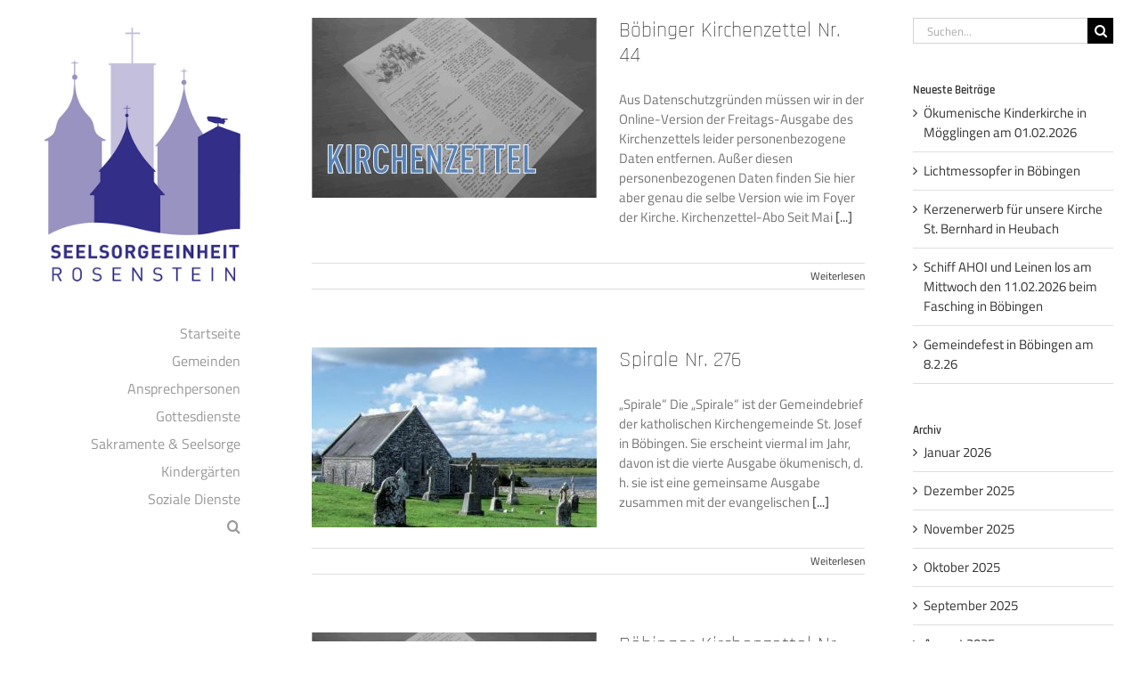

--- FILE ---
content_type: text/html; charset=UTF-8
request_url: https://www.se-rosenstein.de/2021/10
body_size: 17296
content:
<!DOCTYPE html>
<html class="avada-html-layout-boxed avada-html-header-position-left avada-html-is-archive" lang="de" prefix="og: http://ogp.me/ns# fb: http://ogp.me/ns/fb#">
<head>
	<meta http-equiv="X-UA-Compatible" content="IE=edge" />
	<meta http-equiv="Content-Type" content="text/html; charset=utf-8"/>
	<meta name="viewport" content="width=device-width, initial-scale=1" />
	<title>Oktober 2021 &#8211; Seelsorgeeinheit Rosenstein</title>
<meta name='robots' content='max-image-preview:large' />
	<style>img:is([sizes="auto" i], [sizes^="auto," i]) { contain-intrinsic-size: 3000px 1500px }</style>
	<link rel='dns-prefetch' href='//www.se-rosenstein.de' />
<link rel="alternate" type="application/rss+xml" title="Seelsorgeeinheit Rosenstein &raquo; Feed" href="https://www.se-rosenstein.de/feed" />
<link rel="alternate" type="application/rss+xml" title="Seelsorgeeinheit Rosenstein &raquo; Kommentar-Feed" href="https://www.se-rosenstein.de/comments/feed" />
<link rel="alternate" type="text/calendar" title="Seelsorgeeinheit Rosenstein &raquo; iCal Feed" href="https://www.se-rosenstein.de/events/?ical=1" />
					<link rel="shortcut icon" href="https://www.se-rosenstein.de/wp-content/uploads/2019/12/SE-Favicon.jpg" type="image/x-icon" />
		
		
		
								
		<meta property="og:locale" content="de_DE"/>
		<meta property="og:type" content="article"/>
		<meta property="og:site_name" content="Seelsorgeeinheit Rosenstein"/>
		<meta property="og:title" content="  2021  Oktober"/>
				<meta property="og:url" content="https://www.se-rosenstein.de/boebinger-kirchenzettel-nr-44"/>
																				<meta property="og:image" content="https://www.se-rosenstein.de/wp-content/uploads/2020/08/boebingen_kirchenzettel_thumpnail-1.jpg"/>
		<meta property="og:image:width" content="1002"/>
		<meta property="og:image:height" content="669"/>
		<meta property="og:image:type" content="image/jpeg"/>
				<script type="text/javascript">
/* <![CDATA[ */
window._wpemojiSettings = {"baseUrl":"https:\/\/s.w.org\/images\/core\/emoji\/15.0.3\/72x72\/","ext":".png","svgUrl":"https:\/\/s.w.org\/images\/core\/emoji\/15.0.3\/svg\/","svgExt":".svg","source":{"concatemoji":"https:\/\/www.se-rosenstein.de\/wp-includes\/js\/wp-emoji-release.min.js?ver=6.7.4"}};
/*! This file is auto-generated */
!function(i,n){var o,s,e;function c(e){try{var t={supportTests:e,timestamp:(new Date).valueOf()};sessionStorage.setItem(o,JSON.stringify(t))}catch(e){}}function p(e,t,n){e.clearRect(0,0,e.canvas.width,e.canvas.height),e.fillText(t,0,0);var t=new Uint32Array(e.getImageData(0,0,e.canvas.width,e.canvas.height).data),r=(e.clearRect(0,0,e.canvas.width,e.canvas.height),e.fillText(n,0,0),new Uint32Array(e.getImageData(0,0,e.canvas.width,e.canvas.height).data));return t.every(function(e,t){return e===r[t]})}function u(e,t,n){switch(t){case"flag":return n(e,"\ud83c\udff3\ufe0f\u200d\u26a7\ufe0f","\ud83c\udff3\ufe0f\u200b\u26a7\ufe0f")?!1:!n(e,"\ud83c\uddfa\ud83c\uddf3","\ud83c\uddfa\u200b\ud83c\uddf3")&&!n(e,"\ud83c\udff4\udb40\udc67\udb40\udc62\udb40\udc65\udb40\udc6e\udb40\udc67\udb40\udc7f","\ud83c\udff4\u200b\udb40\udc67\u200b\udb40\udc62\u200b\udb40\udc65\u200b\udb40\udc6e\u200b\udb40\udc67\u200b\udb40\udc7f");case"emoji":return!n(e,"\ud83d\udc26\u200d\u2b1b","\ud83d\udc26\u200b\u2b1b")}return!1}function f(e,t,n){var r="undefined"!=typeof WorkerGlobalScope&&self instanceof WorkerGlobalScope?new OffscreenCanvas(300,150):i.createElement("canvas"),a=r.getContext("2d",{willReadFrequently:!0}),o=(a.textBaseline="top",a.font="600 32px Arial",{});return e.forEach(function(e){o[e]=t(a,e,n)}),o}function t(e){var t=i.createElement("script");t.src=e,t.defer=!0,i.head.appendChild(t)}"undefined"!=typeof Promise&&(o="wpEmojiSettingsSupports",s=["flag","emoji"],n.supports={everything:!0,everythingExceptFlag:!0},e=new Promise(function(e){i.addEventListener("DOMContentLoaded",e,{once:!0})}),new Promise(function(t){var n=function(){try{var e=JSON.parse(sessionStorage.getItem(o));if("object"==typeof e&&"number"==typeof e.timestamp&&(new Date).valueOf()<e.timestamp+604800&&"object"==typeof e.supportTests)return e.supportTests}catch(e){}return null}();if(!n){if("undefined"!=typeof Worker&&"undefined"!=typeof OffscreenCanvas&&"undefined"!=typeof URL&&URL.createObjectURL&&"undefined"!=typeof Blob)try{var e="postMessage("+f.toString()+"("+[JSON.stringify(s),u.toString(),p.toString()].join(",")+"));",r=new Blob([e],{type:"text/javascript"}),a=new Worker(URL.createObjectURL(r),{name:"wpTestEmojiSupports"});return void(a.onmessage=function(e){c(n=e.data),a.terminate(),t(n)})}catch(e){}c(n=f(s,u,p))}t(n)}).then(function(e){for(var t in e)n.supports[t]=e[t],n.supports.everything=n.supports.everything&&n.supports[t],"flag"!==t&&(n.supports.everythingExceptFlag=n.supports.everythingExceptFlag&&n.supports[t]);n.supports.everythingExceptFlag=n.supports.everythingExceptFlag&&!n.supports.flag,n.DOMReady=!1,n.readyCallback=function(){n.DOMReady=!0}}).then(function(){return e}).then(function(){var e;n.supports.everything||(n.readyCallback(),(e=n.source||{}).concatemoji?t(e.concatemoji):e.wpemoji&&e.twemoji&&(t(e.twemoji),t(e.wpemoji)))}))}((window,document),window._wpemojiSettings);
/* ]]> */
</script>
<link rel='stylesheet' id='cf7ic_style-css' href='https://www.se-rosenstein.de/wp-content/plugins/contact-form-7-image-captcha/css/cf7ic-style.css?ver=3.3.7' type='text/css' media='all' />
<link rel='stylesheet' id='layerslider-css' href='https://www.se-rosenstein.de/wp-content/plugins/LayerSlider/assets/static/layerslider/css/layerslider.css?ver=7.14.0' type='text/css' media='all' />
<style id='wp-emoji-styles-inline-css' type='text/css'>

	img.wp-smiley, img.emoji {
		display: inline !important;
		border: none !important;
		box-shadow: none !important;
		height: 1em !important;
		width: 1em !important;
		margin: 0 0.07em !important;
		vertical-align: -0.1em !important;
		background: none !important;
		padding: 0 !important;
	}
</style>
<link rel='stylesheet' id='wcs-timetable-css' href='https://www.se-rosenstein.de/wp-content/plugins/weekly-class/assets/front/css/timetable.css?ver=2.6.0' type='text/css' media='all' />
<style id='wcs-timetable-inline-css' type='text/css'>
.wcs-single__action .wcs-btn--action{color:rgba( 255,255,255,1);background-color:#BD322C}
</style>
<link rel='stylesheet' id='fusion-dynamic-css-css' href='https://www.se-rosenstein.de/wp-content/uploads/fusion-styles/919fb8ee6b0b7c921abae081602214ab.min.css?ver=3.11.13' type='text/css' media='all' />
<script type="text/javascript" src="https://www.se-rosenstein.de/wp-includes/js/jquery/jquery.min.js?ver=3.7.1" id="jquery-core-js"></script>
<script type="text/javascript" src="https://www.se-rosenstein.de/wp-includes/js/jquery/jquery-migrate.min.js?ver=3.4.1" id="jquery-migrate-js"></script>
<script type="text/javascript" id="layerslider-utils-js-extra">
/* <![CDATA[ */
var LS_Meta = {"v":"7.14.0","fixGSAP":"1"};
/* ]]> */
</script>
<script type="text/javascript" src="https://www.se-rosenstein.de/wp-content/plugins/LayerSlider/assets/static/layerslider/js/layerslider.utils.js?ver=7.14.0" id="layerslider-utils-js"></script>
<script type="text/javascript" src="https://www.se-rosenstein.de/wp-content/plugins/LayerSlider/assets/static/layerslider/js/layerslider.kreaturamedia.jquery.js?ver=7.14.0" id="layerslider-js"></script>
<script type="text/javascript" src="https://www.se-rosenstein.de/wp-content/plugins/LayerSlider/assets/static/layerslider/js/layerslider.transitions.js?ver=7.14.0" id="layerslider-transitions-js"></script>
<script type="text/javascript" src="//www.se-rosenstein.de/wp-content/plugins/revslider/sr6/assets/js/rbtools.min.js?ver=6.7.23" async id="tp-tools-js"></script>
<script type="text/javascript" src="//www.se-rosenstein.de/wp-content/plugins/revslider/sr6/assets/js/rs6.min.js?ver=6.7.23" async id="revmin-js"></script>
<meta name="generator" content="Powered by LayerSlider 7.14.0 - Build Heros, Sliders, and Popups. Create Animations and Beautiful, Rich Web Content as Easy as Never Before on WordPress." />
<!-- LayerSlider updates and docs at: https://layerslider.com -->
<link rel="https://api.w.org/" href="https://www.se-rosenstein.de/wp-json/" /><link rel="EditURI" type="application/rsd+xml" title="RSD" href="https://www.se-rosenstein.de/xmlrpc.php?rsd" />
<meta name="generator" content="WordPress 6.7.4" />
<style type="text/css" media="all" id="wcs_styles"></style><meta name="tec-api-version" content="v1"><meta name="tec-api-origin" content="https://www.se-rosenstein.de"><link rel="alternate" href="https://www.se-rosenstein.de/wp-json/tribe/events/v1/" /><style type="text/css" id="css-fb-visibility">@media screen and (max-width: 640px){.fusion-no-small-visibility{display:none !important;}body .sm-text-align-center{text-align:center !important;}body .sm-text-align-left{text-align:left !important;}body .sm-text-align-right{text-align:right !important;}body .sm-flex-align-center{justify-content:center !important;}body .sm-flex-align-flex-start{justify-content:flex-start !important;}body .sm-flex-align-flex-end{justify-content:flex-end !important;}body .sm-mx-auto{margin-left:auto !important;margin-right:auto !important;}body .sm-ml-auto{margin-left:auto !important;}body .sm-mr-auto{margin-right:auto !important;}body .fusion-absolute-position-small{position:absolute;top:auto;width:100%;}.awb-sticky.awb-sticky-small{ position: sticky; top: var(--awb-sticky-offset,0); }}@media screen and (min-width: 641px) and (max-width: 1024px){.fusion-no-medium-visibility{display:none !important;}body .md-text-align-center{text-align:center !important;}body .md-text-align-left{text-align:left !important;}body .md-text-align-right{text-align:right !important;}body .md-flex-align-center{justify-content:center !important;}body .md-flex-align-flex-start{justify-content:flex-start !important;}body .md-flex-align-flex-end{justify-content:flex-end !important;}body .md-mx-auto{margin-left:auto !important;margin-right:auto !important;}body .md-ml-auto{margin-left:auto !important;}body .md-mr-auto{margin-right:auto !important;}body .fusion-absolute-position-medium{position:absolute;top:auto;width:100%;}.awb-sticky.awb-sticky-medium{ position: sticky; top: var(--awb-sticky-offset,0); }}@media screen and (min-width: 1025px){.fusion-no-large-visibility{display:none !important;}body .lg-text-align-center{text-align:center !important;}body .lg-text-align-left{text-align:left !important;}body .lg-text-align-right{text-align:right !important;}body .lg-flex-align-center{justify-content:center !important;}body .lg-flex-align-flex-start{justify-content:flex-start !important;}body .lg-flex-align-flex-end{justify-content:flex-end !important;}body .lg-mx-auto{margin-left:auto !important;margin-right:auto !important;}body .lg-ml-auto{margin-left:auto !important;}body .lg-mr-auto{margin-right:auto !important;}body .fusion-absolute-position-large{position:absolute;top:auto;width:100%;}.awb-sticky.awb-sticky-large{ position: sticky; top: var(--awb-sticky-offset,0); }}</style><meta name="generator" content="Powered by Slider Revolution 6.7.23 - responsive, Mobile-Friendly Slider Plugin for WordPress with comfortable drag and drop interface." />
<script>function setREVStartSize(e){
			//window.requestAnimationFrame(function() {
				window.RSIW = window.RSIW===undefined ? window.innerWidth : window.RSIW;
				window.RSIH = window.RSIH===undefined ? window.innerHeight : window.RSIH;
				try {
					var pw = document.getElementById(e.c).parentNode.offsetWidth,
						newh;
					pw = pw===0 || isNaN(pw) || (e.l=="fullwidth" || e.layout=="fullwidth") ? window.RSIW : pw;
					e.tabw = e.tabw===undefined ? 0 : parseInt(e.tabw);
					e.thumbw = e.thumbw===undefined ? 0 : parseInt(e.thumbw);
					e.tabh = e.tabh===undefined ? 0 : parseInt(e.tabh);
					e.thumbh = e.thumbh===undefined ? 0 : parseInt(e.thumbh);
					e.tabhide = e.tabhide===undefined ? 0 : parseInt(e.tabhide);
					e.thumbhide = e.thumbhide===undefined ? 0 : parseInt(e.thumbhide);
					e.mh = e.mh===undefined || e.mh=="" || e.mh==="auto" ? 0 : parseInt(e.mh,0);
					if(e.layout==="fullscreen" || e.l==="fullscreen")
						newh = Math.max(e.mh,window.RSIH);
					else{
						e.gw = Array.isArray(e.gw) ? e.gw : [e.gw];
						for (var i in e.rl) if (e.gw[i]===undefined || e.gw[i]===0) e.gw[i] = e.gw[i-1];
						e.gh = e.el===undefined || e.el==="" || (Array.isArray(e.el) && e.el.length==0)? e.gh : e.el;
						e.gh = Array.isArray(e.gh) ? e.gh : [e.gh];
						for (var i in e.rl) if (e.gh[i]===undefined || e.gh[i]===0) e.gh[i] = e.gh[i-1];
											
						var nl = new Array(e.rl.length),
							ix = 0,
							sl;
						e.tabw = e.tabhide>=pw ? 0 : e.tabw;
						e.thumbw = e.thumbhide>=pw ? 0 : e.thumbw;
						e.tabh = e.tabhide>=pw ? 0 : e.tabh;
						e.thumbh = e.thumbhide>=pw ? 0 : e.thumbh;
						for (var i in e.rl) nl[i] = e.rl[i]<window.RSIW ? 0 : e.rl[i];
						sl = nl[0];
						for (var i in nl) if (sl>nl[i] && nl[i]>0) { sl = nl[i]; ix=i;}
						var m = pw>(e.gw[ix]+e.tabw+e.thumbw) ? 1 : (pw-(e.tabw+e.thumbw)) / (e.gw[ix]);
						newh =  (e.gh[ix] * m) + (e.tabh + e.thumbh);
					}
					var el = document.getElementById(e.c);
					if (el!==null && el) el.style.height = newh+"px";
					el = document.getElementById(e.c+"_wrapper");
					if (el!==null && el) {
						el.style.height = newh+"px";
						el.style.display = "block";
					}
				} catch(e){
					console.log("Failure at Presize of Slider:" + e)
				}
			//});
		  };</script>
		<style type="text/css" id="wp-custom-css">
			.wcs-timetable--compact .wcs-class__time{ flex-basis:100px }		</style>
				<script type="text/javascript">
			var doc = document.documentElement;
			doc.setAttribute( 'data-useragent', navigator.userAgent );
		</script>
		
	</head>

<body class="date tribe-no-js page-template-avada has-sidebar fusion-image-hovers fusion-pagination-sizing fusion-button_type-flat fusion-button_span-no fusion-button_gradient-linear avada-image-rollover-circle-yes avada-image-rollover-yes avada-image-rollover-direction-left fusion-has-button-gradient fusion-body ltr fusion-sticky-header no-tablet-sticky-header no-mobile-sticky-header no-mobile-slidingbar no-mobile-totop fusion-disable-outline fusion-sub-menu-fade mobile-logo-pos-left layout-boxed-mode avada-has-boxed-modal-shadow- layout-scroll-offset-full avada-has-zero-margin-offset-top side-header side-header-left menu-text-align-right mobile-menu-design-modern fusion-show-pagination-text fusion-header-layout-v1 avada-responsive avada-footer-fx-none avada-menu-highlight-style-bar fusion-search-form-classic fusion-main-menu-search-dropdown fusion-avatar-square avada-dropdown-styles avada-blog-layout-large avada-blog-archive-layout-medium avada-ec-not-100-width avada-ec-meta-layout-sidebar avada-header-shadow-no avada-has-logo-background avada-menu-icon-position-left avada-has-megamenu-shadow avada-has-mainmenu-dropdown-divider avada-has-mobile-menu-search avada-has-main-nav-search-icon avada-has-breadcrumb-mobile-hidden avada-has-titlebar-bar_and_content avada-has-pagination-width_height avada-flyout-menu-direction-fade avada-ec-views-v2" data-awb-post-id="6322">
		<a class="skip-link screen-reader-text" href="#content">Zum Inhalt springen</a>

	<div id="boxed-wrapper">
							
		<div id="wrapper" class="fusion-wrapper">
			<div id="home" style="position:relative;top:-1px;"></div>
							
																
<div id="side-header-sticky"></div>
<div id="side-header" class="clearfix fusion-mobile-menu-design-modern fusion-sticky-logo-1 fusion-mobile-logo-1 fusion-sticky-menu-">
	<div class="side-header-wrapper">
								<div class="side-header-content fusion-logo-left fusion-mobile-logo-1">
				<div class="fusion-logo" data-margin-top="31px" data-margin-bottom="31px" data-margin-left="0px" data-margin-right="0px">
			<a class="fusion-logo-link"  href="https://www.se-rosenstein.de/" >

						<!-- standard logo -->
			<img src="https://www.se-rosenstein.de/wp-content/uploads/2019/12/SE-Logo-514.jpg" srcset="https://www.se-rosenstein.de/wp-content/uploads/2019/12/SE-Logo-514.jpg 1x, https://www.se-rosenstein.de/wp-content/uploads/2019/12/SE-Logo-1028.jpg 2x" width="514" height="692" style="max-height:692px;height:auto;" alt="Seelsorgeeinheit Rosenstein Logo" data-retina_logo_url="https://www.se-rosenstein.de/wp-content/uploads/2019/12/SE-Logo-1028.jpg" class="fusion-standard-logo" />

			
					</a>
		</div>		</div>
		<div class="fusion-main-menu-container fusion-logo-menu-left">
			<nav class="fusion-main-menu" aria-label="Hauptmenü"><ul id="menu-hauptmenue" class="fusion-menu"><li  id="menu-item-15"  class="menu-item menu-item-type-post_type menu-item-object-page menu-item-home menu-item-has-children menu-item-15 fusion-dropdown-menu"  data-item-id="15"><a  href="https://www.se-rosenstein.de/" class="fusion-bar-highlight"><span class="menu-text">Startseite</span></a><ul class="sub-menu"><li  id="menu-item-193"  class="menu-item menu-item-type-custom menu-item-object-custom menu-item-193 fusion-dropdown-submenu" ><a  href="https://www.se-rosenstein.de/events" class="fusion-bar-highlight"><span>Veranstaltungen</span></a></li><li  id="menu-item-192"  class="menu-item menu-item-type-post_type menu-item-object-page menu-item-192 fusion-dropdown-submenu" ><a  href="https://www.se-rosenstein.de/kontakt" class="fusion-bar-highlight"><span>Kontakt</span></a></li><li  id="menu-item-191"  class="menu-item menu-item-type-post_type menu-item-object-page menu-item-191 fusion-dropdown-submenu" ><a  href="https://www.se-rosenstein.de/impressum" class="fusion-bar-highlight"><span>Impressum</span></a></li><li  id="menu-item-190"  class="menu-item menu-item-type-post_type menu-item-object-page menu-item-privacy-policy menu-item-190 fusion-dropdown-submenu" ><a  href="https://www.se-rosenstein.de/datenschutz" class="fusion-bar-highlight"><span>Datenschutz</span></a></li></ul></li><li  id="menu-item-159"  class="menu-item menu-item-type-post_type menu-item-object-page menu-item-has-children menu-item-159 fusion-dropdown-menu"  data-item-id="159"><a  href="https://www.se-rosenstein.de/gemeinden" class="fusion-bar-highlight"><span class="menu-text">Gemeinden</span></a><ul class="sub-menu"><li  id="menu-item-153"  class="menu-item menu-item-type-post_type menu-item-object-page menu-item-has-children menu-item-153 fusion-dropdown-submenu" ><a  href="https://www.se-rosenstein.de/bartholomae" class="fusion-bar-highlight"><span>Bartholomä</span></a><ul class="sub-menu"><li  id="menu-item-786"  class="menu-item menu-item-type-post_type menu-item-object-page menu-item-786" ><a  href="https://www.se-rosenstein.de/bartholomae-gruppen" class="fusion-bar-highlight"><span>Pfarreileben &#038; Gruppen</span></a></li><li  id="menu-item-310"  class="menu-item menu-item-type-post_type menu-item-object-page menu-item-310" ><a  href="https://www.se-rosenstein.de/bartholomae-stbartholomaeus" class="fusion-bar-highlight"><span>Kirche St. Bartholomäus</span></a></li><li  id="menu-item-791"  class="menu-item menu-item-type-post_type menu-item-object-page menu-item-791" ><a  href="https://www.se-rosenstein.de/kiga-arche-noah" class="fusion-bar-highlight"><span>Kindergarten Arche Noah</span></a></li></ul></li><li  id="menu-item-156"  class="menu-item menu-item-type-post_type menu-item-object-page menu-item-has-children menu-item-156 fusion-dropdown-submenu" ><a  href="https://www.se-rosenstein.de/boebingen" class="fusion-bar-highlight"><span>Böbingen</span></a><ul class="sub-menu"><li  id="menu-item-2022"  class="menu-item menu-item-type-post_type menu-item-object-page menu-item-2022" ><a  href="https://www.se-rosenstein.de/mitteilungen" class="fusion-bar-highlight"><span>Mitteilungen</span></a></li><li  id="menu-item-788"  class="menu-item menu-item-type-post_type menu-item-object-page menu-item-788" ><a  href="https://www.se-rosenstein.de/boebingen-gruppen" class="fusion-bar-highlight"><span>Pfarreileben &#038; Gruppen</span></a></li><li  id="menu-item-309"  class="menu-item menu-item-type-post_type menu-item-object-page menu-item-309" ><a  href="https://www.se-rosenstein.de/boebingen-stjosef" class="fusion-bar-highlight"><span>Kirche St. Josef</span></a></li><li  id="menu-item-305"  class="menu-item menu-item-type-post_type menu-item-object-page menu-item-305" ><a  href="https://www.se-rosenstein.de/boebingen-colomansaal" class="fusion-bar-highlight"><span>Coloman-Saal</span></a></li><li  id="menu-item-308"  class="menu-item menu-item-type-post_type menu-item-object-page menu-item-308" ><a  href="https://www.se-rosenstein.de/boebingen-schlosskapelle" class="fusion-bar-highlight"><span>Schlosskapelle</span></a></li><li  id="menu-item-306"  class="menu-item menu-item-type-post_type menu-item-object-page menu-item-306" ><a  href="https://www.se-rosenstein.de/boebingen-hausnazareth" class="fusion-bar-highlight"><span>Haus Nazareth / Jahreskrippe</span></a></li><li  id="menu-item-307"  class="menu-item menu-item-type-post_type menu-item-object-page menu-item-307" ><a  href="https://www.se-rosenstein.de/boebingen-beiswangerkapelle" class="fusion-bar-highlight"><span>Beiswanger Kapelle</span></a></li><li  id="menu-item-795"  class="menu-item menu-item-type-post_type menu-item-object-page menu-item-795" ><a  href="https://www.se-rosenstein.de/kiga-st-maria-b" class="fusion-bar-highlight"><span>Kindergarten St. Maria</span></a></li><li  id="menu-item-1509"  class="menu-item menu-item-type-post_type menu-item-object-page menu-item-1509" ><a  href="https://www.se-rosenstein.de/boebingen-eine-welt-laden" class="fusion-bar-highlight"><span>Eine-Welt-Laden</span></a></li></ul></li><li  id="menu-item-162"  class="menu-item menu-item-type-post_type menu-item-object-page menu-item-has-children menu-item-162 fusion-dropdown-submenu" ><a  href="https://www.se-rosenstein.de/heubach" class="fusion-bar-highlight"><span>Heubach</span></a><ul class="sub-menu"><li  id="menu-item-789"  class="menu-item menu-item-type-post_type menu-item-object-page menu-item-789" ><a  href="https://www.se-rosenstein.de/heubach-gruppen" class="fusion-bar-highlight"><span>Pfarreileben &#038; Gruppen</span></a></li><li  id="menu-item-317"  class="menu-item menu-item-type-post_type menu-item-object-page menu-item-317" ><a  href="https://www.se-rosenstein.de/heubach-stbernhard" class="fusion-bar-highlight"><span>Kirche St. Bernhard</span></a></li><li  id="menu-item-302"  class="menu-item menu-item-type-post_type menu-item-object-page menu-item-302" ><a  href="https://www.se-rosenstein.de/heubach-jub" class="fusion-bar-highlight"><span>Jugend- und Begegnungshaus</span></a></li><li  id="menu-item-303"  class="menu-item menu-item-type-post_type menu-item-object-page menu-item-303" ><a  href="https://www.se-rosenstein.de/heubach-standreas-kapelle" class="fusion-bar-highlight"><span>Kapelle St. Andreas</span></a></li><li  id="menu-item-304"  class="menu-item menu-item-type-post_type menu-item-object-page menu-item-304" ><a  href="https://www.se-rosenstein.de/heubach-stwendelinus-kapelle" class="fusion-bar-highlight"><span>Kapelle St. Wendelinus</span></a></li><li  id="menu-item-796"  class="menu-item menu-item-type-post_type menu-item-object-page menu-item-796" ><a  href="https://www.se-rosenstein.de/kiga-st-maria-h" class="fusion-bar-highlight"><span>Kindergarten St. Maria</span></a></li><li  id="menu-item-793"  class="menu-item menu-item-type-post_type menu-item-object-page menu-item-793" ><a  href="https://www.se-rosenstein.de/kiga-st-georg" class="fusion-bar-highlight"><span>Kindergarten St. Georg</span></a></li></ul></li><li  id="menu-item-79"  class="menu-item menu-item-type-post_type menu-item-object-page menu-item-has-children menu-item-79 fusion-dropdown-submenu" ><a  href="https://www.se-rosenstein.de/lautern" class="fusion-bar-highlight"><span>Lautern</span></a><ul class="sub-menu"><li  id="menu-item-790"  class="menu-item menu-item-type-post_type menu-item-object-page menu-item-790" ><a  href="https://www.se-rosenstein.de/lautern-gruppen" class="fusion-bar-highlight"><span>Pfarreileben &#038; Gruppen</span></a></li><li  id="menu-item-311"  class="menu-item menu-item-type-post_type menu-item-object-page menu-item-311" ><a  href="https://www.se-rosenstein.de/lautern-mariaehimmelfahrt" class="fusion-bar-highlight"><span>Kirche Mariä Himmelfahrt</span></a></li><li  id="menu-item-792"  class="menu-item menu-item-type-post_type menu-item-object-page menu-item-792" ><a  href="https://www.se-rosenstein.de/kiga-st-barbara" class="fusion-bar-highlight"><span>Kindergarten St. Barbara</span></a></li><li  id="menu-item-1580"  class="menu-item menu-item-type-post_type menu-item-object-page menu-item-1580" ><a  href="https://www.se-rosenstein.de/missionsprojekt" class="fusion-bar-highlight"><span>Missionsprojekt</span></a></li></ul></li><li  id="menu-item-174"  class="menu-item menu-item-type-post_type menu-item-object-page menu-item-has-children menu-item-174 fusion-dropdown-submenu" ><a  href="https://www.se-rosenstein.de/moegglingen" class="fusion-bar-highlight"><span>Mögglingen</span></a><ul class="sub-menu"><li  id="menu-item-787"  class="menu-item menu-item-type-post_type menu-item-object-page menu-item-787" ><a  href="https://www.se-rosenstein.de/moegglingen-gruppen" class="fusion-bar-highlight"><span>Pfarreileben &#038; Gruppen</span></a></li><li  id="menu-item-301"  class="menu-item menu-item-type-post_type menu-item-object-page menu-item-301" ><a  href="https://www.se-rosenstein.de/moegglingen-stpetrusundpaulus" class="fusion-bar-highlight"><span>Kirche St. Petrus &#038; Paulus</span></a></li><li  id="menu-item-720"  class="menu-item menu-item-type-post_type menu-item-object-page menu-item-720" ><a  href="https://www.se-rosenstein.de/moegglingen-paulussaal" class="fusion-bar-highlight"><span>Paulussaal</span></a></li><li  id="menu-item-794"  class="menu-item menu-item-type-post_type menu-item-object-page menu-item-794" ><a  href="https://www.se-rosenstein.de/kiga-st-josef" class="fusion-bar-highlight"><span>Kindergarten St. Josef</span></a></li><li  id="menu-item-797"  class="menu-item menu-item-type-post_type menu-item-object-page menu-item-797" ><a  href="https://www.se-rosenstein.de/kiga-st-maria-m" class="fusion-bar-highlight"><span>Kindergarten St. Maria</span></a></li></ul></li></ul></li><li  id="menu-item-152"  class="menu-item menu-item-type-post_type menu-item-object-page menu-item-has-children menu-item-152 fusion-dropdown-menu"  data-item-id="152"><a  href="https://www.se-rosenstein.de/ansprechpartner" class="fusion-bar-highlight"><span class="menu-text">Ansprechpersonen</span></a><ul class="sub-menu"><li  id="menu-item-175"  class="menu-item menu-item-type-post_type menu-item-object-page menu-item-175 fusion-dropdown-submenu" ><a  href="https://www.se-rosenstein.de/pastoralteam" class="fusion-bar-highlight"><span>Pastoralteam</span></a></li><li  id="menu-item-182"  class="menu-item menu-item-type-post_type menu-item-object-page menu-item-182 fusion-dropdown-submenu" ><a  href="https://www.se-rosenstein.de/verwaltung-mesner" class="fusion-bar-highlight"><span>Verwaltung &#038; Mesner</span></a></li><li  id="menu-item-172"  class="menu-item menu-item-type-post_type menu-item-object-page menu-item-172 fusion-dropdown-submenu" ><a  href="https://www.se-rosenstein.de/kirchengemeinderaete" class="fusion-bar-highlight"><span>Kirchengemeinderäte</span></a></li></ul></li><li  id="menu-item-160"  class="menu-item menu-item-type-post_type menu-item-object-page menu-item-160"  data-item-id="160"><a  href="https://www.se-rosenstein.de/gottesdienste" class="fusion-bar-highlight"><span class="menu-text">Gottesdienste</span></a></li><li  id="menu-item-176"  class="menu-item menu-item-type-post_type menu-item-object-page menu-item-has-children menu-item-176 fusion-dropdown-menu"  data-item-id="176"><a  href="https://www.se-rosenstein.de/sakramente-seelsorge" class="fusion-bar-highlight"><span class="menu-text">Sakramente &#038; Seelsorge</span></a><ul class="sub-menu"><li  id="menu-item-180"  class="menu-item menu-item-type-post_type menu-item-object-page menu-item-180 fusion-dropdown-submenu" ><a  href="https://www.se-rosenstein.de/taufe" class="fusion-bar-highlight"><span>Taufe</span></a></li><li  id="menu-item-155"  class="menu-item menu-item-type-post_type menu-item-object-page menu-item-155 fusion-dropdown-submenu" ><a  href="https://www.se-rosenstein.de/beichte" class="fusion-bar-highlight"><span>Seelsorge &#038; Beichte</span></a></li><li  id="menu-item-157"  class="menu-item menu-item-type-post_type menu-item-object-page menu-item-157 fusion-dropdown-submenu" ><a  href="https://www.se-rosenstein.de/erstkommunion" class="fusion-bar-highlight"><span>Erstkommunion</span></a></li><li  id="menu-item-158"  class="menu-item menu-item-type-post_type menu-item-object-page menu-item-158 fusion-dropdown-submenu" ><a  href="https://www.se-rosenstein.de/firmung" class="fusion-bar-highlight"><span>Firmung</span></a></li><li  id="menu-item-181"  class="menu-item menu-item-type-post_type menu-item-object-page menu-item-181 fusion-dropdown-submenu" ><a  href="https://www.se-rosenstein.de/trauung" class="fusion-bar-highlight"><span>Trauung</span></a></li><li  id="menu-item-173"  class="menu-item menu-item-type-post_type menu-item-object-page menu-item-173 fusion-dropdown-submenu" ><a  href="https://www.se-rosenstein.de/krankensalbung" class="fusion-bar-highlight"><span>Krankensalbung</span></a></li><li  id="menu-item-154"  class="menu-item menu-item-type-post_type menu-item-object-page menu-item-154 fusion-dropdown-submenu" ><a  href="https://www.se-rosenstein.de/beerdigung" class="fusion-bar-highlight"><span>Beerdigung</span></a></li><li  id="menu-item-183"  class="menu-item menu-item-type-post_type menu-item-object-page menu-item-183 fusion-dropdown-submenu" ><a  href="https://www.se-rosenstein.de/weihen" class="fusion-bar-highlight"><span>Weihen</span></a></li><li  id="menu-item-163"  class="menu-item menu-item-type-post_type menu-item-object-page menu-item-163 fusion-dropdown-submenu" ><a  href="https://www.se-rosenstein.de/katholisch-werden" class="fusion-bar-highlight"><span>Katholisch werden</span></a></li><li  id="menu-item-177"  class="menu-item menu-item-type-post_type menu-item-object-page menu-item-177 fusion-dropdown-submenu" ><a  href="https://www.se-rosenstein.de/schutzkonzept" class="fusion-bar-highlight"><span>Schutzkonzept</span></a></li></ul></li><li  id="menu-item-171"  class="menu-item menu-item-type-post_type menu-item-object-page menu-item-has-children menu-item-171 fusion-dropdown-menu"  data-item-id="171"><a  href="https://www.se-rosenstein.de/kindergaerten" class="fusion-bar-highlight"><span class="menu-text">Kindergärten</span></a><ul class="sub-menu"><li  id="menu-item-164"  class="menu-item menu-item-type-post_type menu-item-object-page menu-item-164 fusion-dropdown-submenu" ><a  href="https://www.se-rosenstein.de/kiga-arche-noah" class="fusion-bar-highlight"><span>Arche Noah Bartholomä</span></a></li><li  id="menu-item-168"  class="menu-item menu-item-type-post_type menu-item-object-page menu-item-168 fusion-dropdown-submenu" ><a  href="https://www.se-rosenstein.de/kiga-st-maria-b" class="fusion-bar-highlight"><span>St. Maria Böbingen</span></a></li><li  id="menu-item-169"  class="menu-item menu-item-type-post_type menu-item-object-page menu-item-169 fusion-dropdown-submenu" ><a  href="https://www.se-rosenstein.de/kiga-st-maria-h" class="fusion-bar-highlight"><span>St. Maria Heubach</span></a></li><li  id="menu-item-166"  class="menu-item menu-item-type-post_type menu-item-object-page menu-item-166 fusion-dropdown-submenu" ><a  href="https://www.se-rosenstein.de/kiga-st-georg" class="fusion-bar-highlight"><span>St. Georg Heubach</span></a></li><li  id="menu-item-165"  class="menu-item menu-item-type-post_type menu-item-object-page menu-item-165 fusion-dropdown-submenu" ><a  href="https://www.se-rosenstein.de/kiga-st-barbara" class="fusion-bar-highlight"><span>St. Barbara Lautern</span></a></li><li  id="menu-item-167"  class="menu-item menu-item-type-post_type menu-item-object-page menu-item-167 fusion-dropdown-submenu" ><a  href="https://www.se-rosenstein.de/kiga-st-josef" class="fusion-bar-highlight"><span>St. Josef Mögglingen</span></a></li><li  id="menu-item-170"  class="menu-item menu-item-type-post_type menu-item-object-page menu-item-170 fusion-dropdown-submenu" ><a  href="https://www.se-rosenstein.de/kiga-st-maria-m" class="fusion-bar-highlight"><span>St. Maria Mögglingen</span></a></li></ul></li><li  id="menu-item-178"  class="menu-item menu-item-type-post_type menu-item-object-page menu-item-178"  data-item-id="178"><a  href="https://www.se-rosenstein.de/soziale-dienste" class="fusion-bar-highlight"><span class="menu-text">Soziale Dienste</span></a></li><li class="fusion-custom-menu-item fusion-main-menu-search"><a class="fusion-main-menu-icon fusion-bar-highlight" href="#" aria-label="Suche" data-title="Suche" title="Suche" role="button" aria-expanded="false"></a><div class="fusion-custom-menu-item-contents">		<form role="search" class="searchform fusion-search-form  fusion-search-form-classic" method="get" action="https://www.se-rosenstein.de/">
			<div class="fusion-search-form-content">

				
				<div class="fusion-search-field search-field">
					<label><span class="screen-reader-text">Suche nach:</span>
													<input type="search" value="" name="s" class="s" placeholder="Suchen..." required aria-required="true" aria-label="Suchen..."/>
											</label>
				</div>
				<div class="fusion-search-button search-button">
					<input type="submit" class="fusion-search-submit searchsubmit" aria-label="Suche" value="&#xf002;" />
									</div>

				
			</div>


			
		</form>
		</div></li></ul></nav>	<div class="fusion-mobile-menu-icons">
							<a href="#" class="fusion-icon awb-icon-bars" aria-label="Toggle mobile menu" aria-expanded="false"></a>
		
					<a href="#" class="fusion-icon awb-icon-search" aria-label="Toggle mobile search"></a>
		
		
			</div>

<nav class="fusion-mobile-nav-holder fusion-mobile-menu-text-align-left" aria-label="Main Menu Mobile"></nav>

		</div>

		
<div class="fusion-clearfix"></div>
<div class="fusion-mobile-menu-search">
			<form role="search" class="searchform fusion-search-form  fusion-search-form-classic" method="get" action="https://www.se-rosenstein.de/">
			<div class="fusion-search-form-content">

				
				<div class="fusion-search-field search-field">
					<label><span class="screen-reader-text">Suche nach:</span>
													<input type="search" value="" name="s" class="s" placeholder="Suchen..." required aria-required="true" aria-label="Suchen..."/>
											</label>
				</div>
				<div class="fusion-search-button search-button">
					<input type="submit" class="fusion-search-submit searchsubmit" aria-label="Suche" value="&#xf002;" />
									</div>

				
			</div>


			
		</form>
		</div>

								
			<div class="side-header-content side-header-content-1-2">
									<div class="side-header-content-1 fusion-clearfix">
					<nav class="fusion-secondary-menu" role="navigation" aria-label="Sekundäres Menü"></nav>					</div>
											</div>
		
		
					</div>
	<style>
	.side-header-styling-wrapper > div {
		display: none !important;
	}

	.side-header-styling-wrapper .side-header-background-image,
	.side-header-styling-wrapper .side-header-background-color,
	.side-header-styling-wrapper .side-header-border {
		display: block !important;
	}
	</style>
	<div class="side-header-styling-wrapper" style="overflow:hidden;">
		<div class="side-header-background-image"></div>
		<div class="side-header-background-color"></div>
		<div class="side-header-border"></div>
	</div>
</div>

					
							<div id="sliders-container" class="fusion-slider-visibility">
					</div>
				
					
							
			<section class="avada-page-titlebar-wrapper" aria-label="Kopfzeilen-Container">
	<div class="fusion-page-title-bar fusion-page-title-bar-breadcrumbs fusion-page-title-bar-left">
		<div class="fusion-page-title-row">
			<div class="fusion-page-title-wrapper">
				<div class="fusion-page-title-captions">

					
					
				</div>

													
			</div>
		</div>
	</div>
</section>

						<main id="main" class="clearfix ">
				<div class="fusion-row" style="">
<section id="content" class="" style="float: left;">
	
	<div id="posts-container" class="fusion-blog-archive fusion-blog-layout-medium-wrapper fusion-clearfix">
	<div class="fusion-posts-container fusion-blog-layout-medium fusion-blog-pagination fusion-blog-rollover " data-pages="1">
		
		
													<article id="post-6322" class="fusion-post-medium  post fusion-clearfix post-6322 type-post status-publish format-standard has-post-thumbnail hentry category-boebingen-mitteilungen category-uncategorized">
				
				
				
									
		<div class="fusion-flexslider flexslider fusion-flexslider-loading fusion-post-slideshow">
		<ul class="slides">
																		<li><div  class="fusion-image-wrapper fusion-image-size-fixed" aria-haspopup="true">
				<img width="320" height="202" src="https://www.se-rosenstein.de/wp-content/uploads/2020/08/boebingen_kirchenzettel_thumpnail-1-320x202.jpg" class="attachment-blog-medium size-blog-medium wp-post-image" alt="" decoding="async" fetchpriority="high" srcset="https://www.se-rosenstein.de/wp-content/uploads/2020/08/boebingen_kirchenzettel_thumpnail-1-320x202.jpg 320w, https://www.se-rosenstein.de/wp-content/uploads/2020/08/boebingen_kirchenzettel_thumpnail-1-700x441.jpg 700w" sizes="(max-width: 320px) 100vw, 320px" /><div class="fusion-rollover">
	<div class="fusion-rollover-content">

														<a class="fusion-rollover-link" href="https://www.se-rosenstein.de/boebinger-kirchenzettel-nr-44">Böbinger Kirchenzettel Nr. 44</a>
			
														
								
													<div class="fusion-rollover-sep"></div>
				
																		<a class="fusion-rollover-gallery" href="https://www.se-rosenstein.de/wp-content/uploads/2020/08/boebingen_kirchenzettel_thumpnail-1.jpg" data-id="6322" data-rel="iLightbox[gallery]" data-title="boebingen_kirchenzettel_thumpnail" data-caption="">
						Gallerie					</a>
														
		
												<h4 class="fusion-rollover-title">
					<a class="fusion-rollover-title-link" href="https://www.se-rosenstein.de/boebinger-kirchenzettel-nr-44">
						Böbinger Kirchenzettel Nr. 44					</a>
				</h4>
			
										<div class="fusion-rollover-categories"><a href="https://www.se-rosenstein.de/category/boebingen-mitteilungen" rel="tag">Böbingen-Mitteilungen</a>, <a href="https://www.se-rosenstein.de/category/uncategorized" rel="tag">Uncategorized</a></div>					
		
						<a class="fusion-link-wrapper" href="https://www.se-rosenstein.de/boebinger-kirchenzettel-nr-44" aria-label="Böbinger Kirchenzettel Nr. 44"></a>
	</div>
</div>
</div>
</li>
																																																																														</ul>
	</div>
				
				
				
				<div class="fusion-post-content post-content">
					<h2 class="entry-title fusion-post-title"><a href="https://www.se-rosenstein.de/boebinger-kirchenzettel-nr-44">Böbinger Kirchenzettel Nr. 44</a></h2>
										
					<div class="fusion-post-content-container">
						<p>Aus Datenschutzgründen müssen wir in der Online-Version der Freitags-Ausgabe des Kirchenzettels leider personenbezogene Daten entfernen. Außer diesen personenbezogenen Daten finden Sie hier aber genau die selbe Version wie im Foyer der Kirche. Kirchenzettel-Abo Seit Mai <a href="https://www.se-rosenstein.de/boebinger-kirchenzettel-nr-44"> [...]</a></p>					</div>
				</div>

									<div class="fusion-clearfix"></div>
				
																			<div class="fusion-meta-info">
																						<span class="vcard rich-snippet-hidden"><span class="fn"><a href="https://www.se-rosenstein.de/author/ursula-kiessling" title="Beiträge von Ursula Kießling" rel="author">Ursula Kießling</a></span></span><span class="updated rich-snippet-hidden">2021-10-29T19:09:21+02:00</span>							
																														<div class="fusion-alignright">
									<a href="https://www.se-rosenstein.de/boebinger-kirchenzettel-nr-44" class="fusion-read-more" aria-label="More on Böbinger Kirchenzettel Nr. 44">
										Weiterlesen									</a>
								</div>
													</div>
									
				
							</article>

			
											<article id="post-6301" class="fusion-post-medium  post fusion-clearfix post-6301 type-post status-publish format-standard has-post-thumbnail hentry category-boebingen-mitteilungen category-uncategorized">
				
				
				
									
		<div class="fusion-flexslider flexslider fusion-flexslider-loading fusion-post-slideshow">
		<ul class="slides">
																		<li><div  class="fusion-image-wrapper fusion-image-size-fixed" aria-haspopup="true">
				<img width="320" height="202" src="https://www.se-rosenstein.de/wp-content/uploads/2021/10/spirale_nr_276-320x202.jpg" class="attachment-blog-medium size-blog-medium wp-post-image" alt="" decoding="async" srcset="https://www.se-rosenstein.de/wp-content/uploads/2021/10/spirale_nr_276-320x202.jpg 320w, https://www.se-rosenstein.de/wp-content/uploads/2021/10/spirale_nr_276-700x441.jpg 700w" sizes="(max-width: 320px) 100vw, 320px" /><div class="fusion-rollover">
	<div class="fusion-rollover-content">

														<a class="fusion-rollover-link" href="https://www.se-rosenstein.de/spirale-nr-276">Spirale Nr. 276</a>
			
														
								
													<div class="fusion-rollover-sep"></div>
				
																		<a class="fusion-rollover-gallery" href="https://www.se-rosenstein.de/wp-content/uploads/2021/10/spirale_nr_276.jpg" data-id="6301" data-rel="iLightbox[gallery]" data-title="spirale_nr_276" data-caption="">
						Gallerie					</a>
														
		
												<h4 class="fusion-rollover-title">
					<a class="fusion-rollover-title-link" href="https://www.se-rosenstein.de/spirale-nr-276">
						Spirale Nr. 276					</a>
				</h4>
			
										<div class="fusion-rollover-categories"><a href="https://www.se-rosenstein.de/category/boebingen-mitteilungen" rel="tag">Böbingen-Mitteilungen</a>, <a href="https://www.se-rosenstein.de/category/uncategorized" rel="tag">Uncategorized</a></div>					
		
						<a class="fusion-link-wrapper" href="https://www.se-rosenstein.de/spirale-nr-276" aria-label="Spirale Nr. 276"></a>
	</div>
</div>
</div>
</li>
																																																																														</ul>
	</div>
				
				
				
				<div class="fusion-post-content post-content">
					<h2 class="entry-title fusion-post-title"><a href="https://www.se-rosenstein.de/spirale-nr-276">Spirale Nr. 276</a></h2>
										
					<div class="fusion-post-content-container">
						<p>„Spirale“ Die „Spirale“ ist der Gemeindebrief der katholischen Kirchengemeinde St. Josef in Böbingen. Sie erscheint viermal im Jahr, davon ist die vierte Ausgabe ökumenisch, d. h. sie ist eine gemeinsame Ausgabe zusammen mit der evangelischen <a href="https://www.se-rosenstein.de/spirale-nr-276"> [...]</a></p>					</div>
				</div>

									<div class="fusion-clearfix"></div>
				
																			<div class="fusion-meta-info">
																						<span class="vcard rich-snippet-hidden"><span class="fn"><a href="https://www.se-rosenstein.de/author/ursula-kiessling" title="Beiträge von Ursula Kießling" rel="author">Ursula Kießling</a></span></span><span class="updated rich-snippet-hidden">2021-10-22T18:58:46+02:00</span>							
																														<div class="fusion-alignright">
									<a href="https://www.se-rosenstein.de/spirale-nr-276" class="fusion-read-more" aria-label="More on Spirale Nr. 276">
										Weiterlesen									</a>
								</div>
													</div>
									
				
							</article>

			
											<article id="post-6299" class="fusion-post-medium  post fusion-clearfix post-6299 type-post status-publish format-standard has-post-thumbnail hentry category-boebingen-mitteilungen category-uncategorized">
				
				
				
									
		<div class="fusion-flexslider flexslider fusion-flexslider-loading fusion-post-slideshow">
		<ul class="slides">
																		<li><div  class="fusion-image-wrapper fusion-image-size-fixed" aria-haspopup="true">
				<img width="320" height="202" src="https://www.se-rosenstein.de/wp-content/uploads/2020/08/boebingen_kirchenzettel_thumpnail-1-320x202.jpg" class="attachment-blog-medium size-blog-medium wp-post-image" alt="" decoding="async" srcset="https://www.se-rosenstein.de/wp-content/uploads/2020/08/boebingen_kirchenzettel_thumpnail-1-320x202.jpg 320w, https://www.se-rosenstein.de/wp-content/uploads/2020/08/boebingen_kirchenzettel_thumpnail-1-700x441.jpg 700w" sizes="(max-width: 320px) 100vw, 320px" /><div class="fusion-rollover">
	<div class="fusion-rollover-content">

														<a class="fusion-rollover-link" href="https://www.se-rosenstein.de/boebinger-kirchenzettel-nr-43">Böbinger Kirchenzettel Nr. 43</a>
			
														
								
													<div class="fusion-rollover-sep"></div>
				
																		<a class="fusion-rollover-gallery" href="https://www.se-rosenstein.de/wp-content/uploads/2020/08/boebingen_kirchenzettel_thumpnail-1.jpg" data-id="6299" data-rel="iLightbox[gallery]" data-title="boebingen_kirchenzettel_thumpnail" data-caption="">
						Gallerie					</a>
														
		
												<h4 class="fusion-rollover-title">
					<a class="fusion-rollover-title-link" href="https://www.se-rosenstein.de/boebinger-kirchenzettel-nr-43">
						Böbinger Kirchenzettel Nr. 43					</a>
				</h4>
			
										<div class="fusion-rollover-categories"><a href="https://www.se-rosenstein.de/category/boebingen-mitteilungen" rel="tag">Böbingen-Mitteilungen</a>, <a href="https://www.se-rosenstein.de/category/uncategorized" rel="tag">Uncategorized</a></div>					
		
						<a class="fusion-link-wrapper" href="https://www.se-rosenstein.de/boebinger-kirchenzettel-nr-43" aria-label="Böbinger Kirchenzettel Nr. 43"></a>
	</div>
</div>
</div>
</li>
																																																																														</ul>
	</div>
				
				
				
				<div class="fusion-post-content post-content">
					<h2 class="entry-title fusion-post-title"><a href="https://www.se-rosenstein.de/boebinger-kirchenzettel-nr-43">Böbinger Kirchenzettel Nr. 43</a></h2>
										
					<div class="fusion-post-content-container">
						<p>Aus Datenschutzgründen müssen wir in der Online-Version der Freitags-Ausgabe des Kirchenzettels leider personenbezogene Daten entfernen. Außer diesen personenbezogenen Daten finden Sie hier aber genau die selbe Version wie im Foyer der Kirche. Kirchenzettel-Abo Seit Mai <a href="https://www.se-rosenstein.de/boebinger-kirchenzettel-nr-43"> [...]</a></p>					</div>
				</div>

									<div class="fusion-clearfix"></div>
				
																			<div class="fusion-meta-info">
																						<span class="vcard rich-snippet-hidden"><span class="fn"><a href="https://www.se-rosenstein.de/author/ursula-kiessling" title="Beiträge von Ursula Kießling" rel="author">Ursula Kießling</a></span></span><span class="updated rich-snippet-hidden">2021-10-22T16:34:39+02:00</span>							
																														<div class="fusion-alignright">
									<a href="https://www.se-rosenstein.de/boebinger-kirchenzettel-nr-43" class="fusion-read-more" aria-label="More on Böbinger Kirchenzettel Nr. 43">
										Weiterlesen									</a>
								</div>
													</div>
									
				
							</article>

			
											<article id="post-6286" class="fusion-post-medium  post fusion-clearfix post-6286 type-post status-publish format-standard has-post-thumbnail hentry category-boebingen-mitteilungen category-uncategorized">
				
				
				
									
		<div class="fusion-flexslider flexslider fusion-flexslider-loading fusion-post-slideshow">
		<ul class="slides">
																		<li><div  class="fusion-image-wrapper fusion-image-size-fixed" aria-haspopup="true">
				<img width="320" height="202" src="https://www.se-rosenstein.de/wp-content/uploads/2020/08/boebingen_kirchenzettel_thumpnail-1-320x202.jpg" class="attachment-blog-medium size-blog-medium wp-post-image" alt="" decoding="async" srcset="https://www.se-rosenstein.de/wp-content/uploads/2020/08/boebingen_kirchenzettel_thumpnail-1-320x202.jpg 320w, https://www.se-rosenstein.de/wp-content/uploads/2020/08/boebingen_kirchenzettel_thumpnail-1-700x441.jpg 700w" sizes="(max-width: 320px) 100vw, 320px" /><div class="fusion-rollover">
	<div class="fusion-rollover-content">

														<a class="fusion-rollover-link" href="https://www.se-rosenstein.de/boebinger-kirchenzettel-nr-42">Böbinger Kirchenzettel Nr. 42</a>
			
														
								
													<div class="fusion-rollover-sep"></div>
				
																		<a class="fusion-rollover-gallery" href="https://www.se-rosenstein.de/wp-content/uploads/2020/08/boebingen_kirchenzettel_thumpnail-1.jpg" data-id="6286" data-rel="iLightbox[gallery]" data-title="boebingen_kirchenzettel_thumpnail" data-caption="">
						Gallerie					</a>
														
		
												<h4 class="fusion-rollover-title">
					<a class="fusion-rollover-title-link" href="https://www.se-rosenstein.de/boebinger-kirchenzettel-nr-42">
						Böbinger Kirchenzettel Nr. 42					</a>
				</h4>
			
										<div class="fusion-rollover-categories"><a href="https://www.se-rosenstein.de/category/boebingen-mitteilungen" rel="tag">Böbingen-Mitteilungen</a>, <a href="https://www.se-rosenstein.de/category/uncategorized" rel="tag">Uncategorized</a></div>					
		
						<a class="fusion-link-wrapper" href="https://www.se-rosenstein.de/boebinger-kirchenzettel-nr-42" aria-label="Böbinger Kirchenzettel Nr. 42"></a>
	</div>
</div>
</div>
</li>
																																																																														</ul>
	</div>
				
				
				
				<div class="fusion-post-content post-content">
					<h2 class="entry-title fusion-post-title"><a href="https://www.se-rosenstein.de/boebinger-kirchenzettel-nr-42">Böbinger Kirchenzettel Nr. 42</a></h2>
										
					<div class="fusion-post-content-container">
						<p>Aus Datenschutzgründen müssen wir in der Online-Version der Freitags-Ausgabe des Kirchenzettels leider personenbezogene Daten entfernen. Außer diesen personenbezogenen Daten finden Sie hier aber genau die selbe Version wie im Foyer der Kirche. Kirchenzettel-Abo Seit Mai <a href="https://www.se-rosenstein.de/boebinger-kirchenzettel-nr-42"> [...]</a></p>					</div>
				</div>

									<div class="fusion-clearfix"></div>
				
																			<div class="fusion-meta-info">
																						<span class="vcard rich-snippet-hidden"><span class="fn"><a href="https://www.se-rosenstein.de/author/ursula-kiessling" title="Beiträge von Ursula Kießling" rel="author">Ursula Kießling</a></span></span><span class="updated rich-snippet-hidden">2021-10-15T19:32:46+02:00</span>							
																														<div class="fusion-alignright">
									<a href="https://www.se-rosenstein.de/boebinger-kirchenzettel-nr-42" class="fusion-read-more" aria-label="More on Böbinger Kirchenzettel Nr. 42">
										Weiterlesen									</a>
								</div>
													</div>
									
				
							</article>

			
											<article id="post-6233" class="fusion-post-medium  post fusion-clearfix post-6233 type-post status-publish format-standard hentry category-heubach">
				
				
				
									
				
				
				
				<div class="fusion-post-content post-content">
					<h2 class="entry-title fusion-post-title"><a href="https://www.se-rosenstein.de/herzliche-einladung-zur-rosenkranzandacht-am-24-10-2021-um-18-00-uhr-in-heubach">Herzliche Einladung zur Rosenkranzandacht in Heubach</a></h2>
										
					<div class="fusion-post-content-container">
						<p>am 17.10.2021 um 18.00 Uhr und am 24.10.2021 um 18.00 Uhr. Am 24.10.2021 mit dem Thema: "Von der Sehnsucht des Lebens" In verschiedenen Religionen gibt es sogenannte "Schnurgebete". Ihre Knoten und Perlen wollen eine Hilfe <a href="https://www.se-rosenstein.de/herzliche-einladung-zur-rosenkranzandacht-am-24-10-2021-um-18-00-uhr-in-heubach"> [...]</a></p>					</div>
				</div>

									<div class="fusion-clearfix"></div>
				
																			<div class="fusion-meta-info">
																						<span class="vcard rich-snippet-hidden"><span class="fn"><a href="https://www.se-rosenstein.de/author/carmen-schilling" title="Beiträge von Carmen Schilling" rel="author">Carmen Schilling</a></span></span><span class="updated rich-snippet-hidden">2021-10-15T09:07:37+02:00</span>							
																														<div class="fusion-alignright">
									<a href="https://www.se-rosenstein.de/herzliche-einladung-zur-rosenkranzandacht-am-24-10-2021-um-18-00-uhr-in-heubach" class="fusion-read-more" aria-label="More on Herzliche Einladung zur Rosenkranzandacht in Heubach">
										Weiterlesen									</a>
								</div>
													</div>
									
				
							</article>

			
											<article id="post-6231" class="fusion-post-medium  post fusion-clearfix post-6231 type-post status-publish format-standard has-post-thumbnail hentry category-lautern">
				
				
				
									
		<div class="fusion-flexslider flexslider fusion-flexslider-loading fusion-post-slideshow">
		<ul class="slides">
																		<li><div  class="fusion-image-wrapper fusion-image-size-fixed" aria-haspopup="true">
				<img width="320" height="202" src="https://www.se-rosenstein.de/wp-content/uploads/2021/10/Aktion-Hoffnung-2021-320x202.jpg" class="attachment-blog-medium size-blog-medium wp-post-image" alt="" decoding="async" /><div class="fusion-rollover">
	<div class="fusion-rollover-content">

														<a class="fusion-rollover-link" href="https://www.se-rosenstein.de/aktion-hoffnung-altkleidersammlung-im-dekanat-ostalb-am-samstag-16-oktober-2021">Aktion Hoffnung – Altkleidersammlung im Dekanat Ostalb am Samstag, 16. Oktober 2021</a>
			
														
								
													<div class="fusion-rollover-sep"></div>
				
																		<a class="fusion-rollover-gallery" href="https://www.se-rosenstein.de/wp-content/uploads/2021/10/Aktion-Hoffnung-2021.jpg" data-id="6231" data-rel="iLightbox[gallery]" data-title="Aktion Hoffnung 2021" data-caption="">
						Gallerie					</a>
														
		
												<h4 class="fusion-rollover-title">
					<a class="fusion-rollover-title-link" href="https://www.se-rosenstein.de/aktion-hoffnung-altkleidersammlung-im-dekanat-ostalb-am-samstag-16-oktober-2021">
						Aktion Hoffnung – Altkleidersammlung im Dekanat Ostalb am Samstag, 16. Oktober 2021					</a>
				</h4>
			
										<div class="fusion-rollover-categories"><a href="https://www.se-rosenstein.de/category/lautern" rel="tag">Lautern</a></div>					
		
						<a class="fusion-link-wrapper" href="https://www.se-rosenstein.de/aktion-hoffnung-altkleidersammlung-im-dekanat-ostalb-am-samstag-16-oktober-2021" aria-label="Aktion Hoffnung – Altkleidersammlung im Dekanat Ostalb am Samstag, 16. Oktober 2021"></a>
	</div>
</div>
</div>
</li>
																																																																														</ul>
	</div>
				
				
				
				<div class="fusion-post-content post-content">
					<h2 class="entry-title fusion-post-title"><a href="https://www.se-rosenstein.de/aktion-hoffnung-altkleidersammlung-im-dekanat-ostalb-am-samstag-16-oktober-2021">Aktion Hoffnung – Altkleidersammlung im Dekanat Ostalb am Samstag, 16. Oktober 2021</a></h2>
										
					<div class="fusion-post-content-container">
						<p>Die Kirchengemeine Mariä Himmelfahrt beteiligt sich an dieser Aktion. In Lautern wird ab 8.00 Uhr eine Straßensammlung durchgeführt. Altkleidersäcke werden verteilt. Bitte stellen Sie die Säcke gut sichtbar am Straßenrand bis 8.00 Uhr ab. Gesammelt <a href="https://www.se-rosenstein.de/aktion-hoffnung-altkleidersammlung-im-dekanat-ostalb-am-samstag-16-oktober-2021"> [...]</a></p>					</div>
				</div>

									<div class="fusion-clearfix"></div>
				
																			<div class="fusion-meta-info">
																						<span class="vcard rich-snippet-hidden"><span class="fn"><a href="https://www.se-rosenstein.de/author/carmen-schilling" title="Beiträge von Carmen Schilling" rel="author">Carmen Schilling</a></span></span><span class="updated rich-snippet-hidden">2021-10-15T09:02:18+02:00</span>							
																														<div class="fusion-alignright">
									<a href="https://www.se-rosenstein.de/aktion-hoffnung-altkleidersammlung-im-dekanat-ostalb-am-samstag-16-oktober-2021" class="fusion-read-more" aria-label="More on Aktion Hoffnung – Altkleidersammlung im Dekanat Ostalb am Samstag, 16. Oktober 2021">
										Weiterlesen									</a>
								</div>
													</div>
									
				
							</article>

			
											<article id="post-6221" class="fusion-post-medium  post fusion-clearfix post-6221 type-post status-publish format-standard has-post-thumbnail hentry category-boebingen-mitteilungen category-uncategorized">
				
				
				
									
		<div class="fusion-flexslider flexslider fusion-flexslider-loading fusion-post-slideshow">
		<ul class="slides">
																		<li><div  class="fusion-image-wrapper fusion-image-size-fixed" aria-haspopup="true">
				<img width="320" height="202" src="https://www.se-rosenstein.de/wp-content/uploads/2020/08/boebingen_kirchenzettel_thumpnail-1-320x202.jpg" class="attachment-blog-medium size-blog-medium wp-post-image" alt="" decoding="async" srcset="https://www.se-rosenstein.de/wp-content/uploads/2020/08/boebingen_kirchenzettel_thumpnail-1-320x202.jpg 320w, https://www.se-rosenstein.de/wp-content/uploads/2020/08/boebingen_kirchenzettel_thumpnail-1-700x441.jpg 700w" sizes="(max-width: 320px) 100vw, 320px" /><div class="fusion-rollover">
	<div class="fusion-rollover-content">

														<a class="fusion-rollover-link" href="https://www.se-rosenstein.de/boebinger-kirchenzettel-nr-41">Böbinger Kirchenzettel Nr. 41</a>
			
														
								
													<div class="fusion-rollover-sep"></div>
				
																		<a class="fusion-rollover-gallery" href="https://www.se-rosenstein.de/wp-content/uploads/2020/08/boebingen_kirchenzettel_thumpnail-1.jpg" data-id="6221" data-rel="iLightbox[gallery]" data-title="boebingen_kirchenzettel_thumpnail" data-caption="">
						Gallerie					</a>
														
		
												<h4 class="fusion-rollover-title">
					<a class="fusion-rollover-title-link" href="https://www.se-rosenstein.de/boebinger-kirchenzettel-nr-41">
						Böbinger Kirchenzettel Nr. 41					</a>
				</h4>
			
										<div class="fusion-rollover-categories"><a href="https://www.se-rosenstein.de/category/boebingen-mitteilungen" rel="tag">Böbingen-Mitteilungen</a>, <a href="https://www.se-rosenstein.de/category/uncategorized" rel="tag">Uncategorized</a></div>					
		
						<a class="fusion-link-wrapper" href="https://www.se-rosenstein.de/boebinger-kirchenzettel-nr-41" aria-label="Böbinger Kirchenzettel Nr. 41"></a>
	</div>
</div>
</div>
</li>
																																																																														</ul>
	</div>
				
				
				
				<div class="fusion-post-content post-content">
					<h2 class="entry-title fusion-post-title"><a href="https://www.se-rosenstein.de/boebinger-kirchenzettel-nr-41">Böbinger Kirchenzettel Nr. 41</a></h2>
										
					<div class="fusion-post-content-container">
						<p>Aus Datenschutzgründen müssen wir in der Online-Version der Freitags-Ausgabe des Kirchenzettels leider personenbezogene Daten entfernen. Außer diesen personenbezogenen Daten finden Sie hier aber genau die selbe Version wie im Foyer der Kirche. Kirchenzettel-Abo Seit Mai <a href="https://www.se-rosenstein.de/boebinger-kirchenzettel-nr-41"> [...]</a></p>					</div>
				</div>

									<div class="fusion-clearfix"></div>
				
																			<div class="fusion-meta-info">
																						<span class="vcard rich-snippet-hidden"><span class="fn"><a href="https://www.se-rosenstein.de/author/ursula-kiessling" title="Beiträge von Ursula Kießling" rel="author">Ursula Kießling</a></span></span><span class="updated rich-snippet-hidden">2021-10-08T22:32:07+02:00</span>							
																														<div class="fusion-alignright">
									<a href="https://www.se-rosenstein.de/boebinger-kirchenzettel-nr-41" class="fusion-read-more" aria-label="More on Böbinger Kirchenzettel Nr. 41">
										Weiterlesen									</a>
								</div>
													</div>
									
				
							</article>

			
											<article id="post-6209" class="fusion-post-medium  post fusion-clearfix post-6209 type-post status-publish format-standard has-post-thumbnail hentry category-heubach">
				
				
				
									
		<div class="fusion-flexslider flexslider fusion-flexslider-loading fusion-post-slideshow">
		<ul class="slides">
																		<li><div  class="fusion-image-wrapper fusion-image-size-fixed" aria-haspopup="true">
				<img width="320" height="202" src="https://www.se-rosenstein.de/wp-content/uploads/2021/10/KW-40-Erntedank-320x202.jpg" class="attachment-blog-medium size-blog-medium wp-post-image" alt="" decoding="async" srcset="https://www.se-rosenstein.de/wp-content/uploads/2021/10/KW-40-Erntedank-320x202.jpg 320w, https://www.se-rosenstein.de/wp-content/uploads/2021/10/KW-40-Erntedank-700x441.jpg 700w" sizes="(max-width: 320px) 100vw, 320px" /><div class="fusion-rollover">
	<div class="fusion-rollover-content">

														<a class="fusion-rollover-link" href="https://www.se-rosenstein.de/erntedankaltar-in-heubach">Erntedankaltar in Heubach</a>
			
														
								
													<div class="fusion-rollover-sep"></div>
				
																		<a class="fusion-rollover-gallery" href="https://www.se-rosenstein.de/wp-content/uploads/2021/10/KW-40-Erntedank-scaled.jpg" data-id="6209" data-rel="iLightbox[gallery]" data-title="KW 40 Erntedank" data-caption="">
						Gallerie					</a>
														
		
												<h4 class="fusion-rollover-title">
					<a class="fusion-rollover-title-link" href="https://www.se-rosenstein.de/erntedankaltar-in-heubach">
						Erntedankaltar in Heubach					</a>
				</h4>
			
										<div class="fusion-rollover-categories"><a href="https://www.se-rosenstein.de/category/heubach" rel="tag">Heubach</a></div>					
		
						<a class="fusion-link-wrapper" href="https://www.se-rosenstein.de/erntedankaltar-in-heubach" aria-label="Erntedankaltar in Heubach"></a>
	</div>
</div>
</div>
</li>
																																																																														</ul>
	</div>
				
				
				
				<div class="fusion-post-content post-content">
					<h2 class="entry-title fusion-post-title"><a href="https://www.se-rosenstein.de/erntedankaltar-in-heubach">Erntedankaltar in Heubach</a></h2>
										
					<div class="fusion-post-content-container">
						<p>Unser herzlicher Dank gilt allen, die zum Gelingen des diesjährigen Erntedankaltars beigetragen haben. Besonders danken wir den Spendern und Spenderinnen der reichhaltigen Erntegaben. Durch ihre Gaben konnte wieder ein ansprechender Dankaltar gestaltet werden. "Gott, wir <a href="https://www.se-rosenstein.de/erntedankaltar-in-heubach"> [...]</a></p>					</div>
				</div>

									<div class="fusion-clearfix"></div>
				
																			<div class="fusion-meta-info">
																						<span class="vcard rich-snippet-hidden"><span class="fn"><a href="https://www.se-rosenstein.de/author/carmen-schilling" title="Beiträge von Carmen Schilling" rel="author">Carmen Schilling</a></span></span><span class="updated rich-snippet-hidden">2021-10-05T14:13:46+02:00</span>							
																														<div class="fusion-alignright">
									<a href="https://www.se-rosenstein.de/erntedankaltar-in-heubach" class="fusion-read-more" aria-label="More on Erntedankaltar in Heubach">
										Weiterlesen									</a>
								</div>
													</div>
									
				
							</article>

			
											<article id="post-6172" class="fusion-post-medium  post fusion-clearfix post-6172 type-post status-publish format-standard has-post-thumbnail hentry category-heubach category-startseite">
				
				
				
									
		<div class="fusion-flexslider flexslider fusion-flexslider-loading fusion-post-slideshow">
		<ul class="slides">
																		<li><div  class="fusion-image-wrapper fusion-image-size-fixed" aria-haspopup="true">
				<img width="320" height="202" src="https://www.se-rosenstein.de/wp-content/uploads/2021/10/KW-40-Markt-der-Moeglichkeiten-320x202.jpg" class="attachment-blog-medium size-blog-medium wp-post-image" alt="" decoding="async" srcset="https://www.se-rosenstein.de/wp-content/uploads/2021/10/KW-40-Markt-der-Moeglichkeiten-320x202.jpg 320w, https://www.se-rosenstein.de/wp-content/uploads/2021/10/KW-40-Markt-der-Moeglichkeiten-700x441.jpg 700w" sizes="(max-width: 320px) 100vw, 320px" /><div class="fusion-rollover">
	<div class="fusion-rollover-content">

														<a class="fusion-rollover-link" href="https://www.se-rosenstein.de/rueckblick-markt-der-moeglichkeiten-in-heubach">Rückblick: Markt der Möglichkeiten in Heubach</a>
			
														
								
													<div class="fusion-rollover-sep"></div>
				
																		<a class="fusion-rollover-gallery" href="https://www.se-rosenstein.de/wp-content/uploads/2021/10/KW-40-Markt-der-Moeglichkeiten-scaled.jpg" data-id="6172" data-rel="iLightbox[gallery]" data-title="KW 40 Markt der Möglichkeiten" data-caption="">
						Gallerie					</a>
														
		
												<h4 class="fusion-rollover-title">
					<a class="fusion-rollover-title-link" href="https://www.se-rosenstein.de/rueckblick-markt-der-moeglichkeiten-in-heubach">
						Rückblick: Markt der Möglichkeiten in Heubach					</a>
				</h4>
			
										<div class="fusion-rollover-categories"><a href="https://www.se-rosenstein.de/category/heubach" rel="tag">Heubach</a>, <a href="https://www.se-rosenstein.de/category/startseite" rel="tag">Startseite</a></div>					
		
						<a class="fusion-link-wrapper" href="https://www.se-rosenstein.de/rueckblick-markt-der-moeglichkeiten-in-heubach" aria-label="Rückblick: Markt der Möglichkeiten in Heubach"></a>
	</div>
</div>
</div>
</li>
																																																																														</ul>
	</div>
				
				
				
				<div class="fusion-post-content post-content">
					<h2 class="entry-title fusion-post-title"><a href="https://www.se-rosenstein.de/rueckblick-markt-der-moeglichkeiten-in-heubach">Rückblick: Markt der Möglichkeiten in Heubach</a></h2>
										
					<div class="fusion-post-content-container">
						<p>Mit einem Gottesdienst, umrahmt vom Kirchenchor, und anschließendem „Markt der Möglichkeiten“ feierte die kath. Kirchengemeinde in Heubach den Neustart nach der Corona-Pause. Rund um die Kirche informierten die Gruppierungen und Einrichtungen der Kirchengemeinde über ihre <a href="https://www.se-rosenstein.de/rueckblick-markt-der-moeglichkeiten-in-heubach"> [...]</a></p>					</div>
				</div>

									<div class="fusion-clearfix"></div>
				
																			<div class="fusion-meta-info">
																						<span class="vcard rich-snippet-hidden"><span class="fn"><a href="https://www.se-rosenstein.de/author/carmen-schilling" title="Beiträge von Carmen Schilling" rel="author">Carmen Schilling</a></span></span><span class="updated rich-snippet-hidden">2021-10-05T14:12:45+02:00</span>							
																														<div class="fusion-alignright">
									<a href="https://www.se-rosenstein.de/rueckblick-markt-der-moeglichkeiten-in-heubach" class="fusion-read-more" aria-label="More on Rückblick: Markt der Möglichkeiten in Heubach">
										Weiterlesen									</a>
								</div>
													</div>
									
				
							</article>

			
											<article id="post-6113" class="fusion-post-medium  post fusion-clearfix post-6113 type-post status-publish format-standard has-post-thumbnail hentry category-boebingen-mitteilungen category-uncategorized">
				
				
				
									
		<div class="fusion-flexslider flexslider fusion-flexslider-loading fusion-post-slideshow">
		<ul class="slides">
																		<li><div  class="fusion-image-wrapper fusion-image-size-fixed" aria-haspopup="true">
				<img width="320" height="202" src="https://www.se-rosenstein.de/wp-content/uploads/2020/08/boebingen_kirchenzettel_thumpnail-1-320x202.jpg" class="attachment-blog-medium size-blog-medium wp-post-image" alt="" decoding="async" srcset="https://www.se-rosenstein.de/wp-content/uploads/2020/08/boebingen_kirchenzettel_thumpnail-1-320x202.jpg 320w, https://www.se-rosenstein.de/wp-content/uploads/2020/08/boebingen_kirchenzettel_thumpnail-1-700x441.jpg 700w" sizes="(max-width: 320px) 100vw, 320px" /><div class="fusion-rollover">
	<div class="fusion-rollover-content">

														<a class="fusion-rollover-link" href="https://www.se-rosenstein.de/boebinger-kirchenzettel-nr-40">Böbinger Kirchenzettel Nr. 40</a>
			
														
								
													<div class="fusion-rollover-sep"></div>
				
																		<a class="fusion-rollover-gallery" href="https://www.se-rosenstein.de/wp-content/uploads/2020/08/boebingen_kirchenzettel_thumpnail-1.jpg" data-id="6113" data-rel="iLightbox[gallery]" data-title="boebingen_kirchenzettel_thumpnail" data-caption="">
						Gallerie					</a>
														
		
												<h4 class="fusion-rollover-title">
					<a class="fusion-rollover-title-link" href="https://www.se-rosenstein.de/boebinger-kirchenzettel-nr-40">
						Böbinger Kirchenzettel Nr. 40					</a>
				</h4>
			
										<div class="fusion-rollover-categories"><a href="https://www.se-rosenstein.de/category/boebingen-mitteilungen" rel="tag">Böbingen-Mitteilungen</a>, <a href="https://www.se-rosenstein.de/category/uncategorized" rel="tag">Uncategorized</a></div>					
		
						<a class="fusion-link-wrapper" href="https://www.se-rosenstein.de/boebinger-kirchenzettel-nr-40" aria-label="Böbinger Kirchenzettel Nr. 40"></a>
	</div>
</div>
</div>
</li>
																																																																														</ul>
	</div>
				
				
				
				<div class="fusion-post-content post-content">
					<h2 class="entry-title fusion-post-title"><a href="https://www.se-rosenstein.de/boebinger-kirchenzettel-nr-40">Böbinger Kirchenzettel Nr. 40</a></h2>
										
					<div class="fusion-post-content-container">
						<p>Aus Datenschutzgründen müssen wir in der Online-Version der Freitags-Ausgabe des Kirchenzettels leider personenbezogene Daten entfernen. Außer diesen personenbezogenen Daten finden Sie hier aber genau die selbe Version wie im Foyer der Kirche. Kirchenzettel-Abo Seit Mai <a href="https://www.se-rosenstein.de/boebinger-kirchenzettel-nr-40"> [...]</a></p>					</div>
				</div>

									<div class="fusion-clearfix"></div>
				
																			<div class="fusion-meta-info">
																						<span class="vcard rich-snippet-hidden"><span class="fn"><a href="https://www.se-rosenstein.de/author/ursula-kiessling" title="Beiträge von Ursula Kießling" rel="author">Ursula Kießling</a></span></span><span class="updated rich-snippet-hidden">2021-10-01T16:13:52+02:00</span>							
																														<div class="fusion-alignright">
									<a href="https://www.se-rosenstein.de/boebinger-kirchenzettel-nr-40" class="fusion-read-more" aria-label="More on Böbinger Kirchenzettel Nr. 40">
										Weiterlesen									</a>
								</div>
													</div>
									
				
							</article>

			
		
		
	</div>

			</div>
</section>
<aside id="sidebar" class="sidebar fusion-widget-area fusion-content-widget-area fusion-sidebar-right fusion-blogsidebar" style="float: right;" data="">
											
					<section id="search-2" class="widget widget_search">		<form role="search" class="searchform fusion-search-form  fusion-search-form-classic" method="get" action="https://www.se-rosenstein.de/">
			<div class="fusion-search-form-content">

				
				<div class="fusion-search-field search-field">
					<label><span class="screen-reader-text">Suche nach:</span>
													<input type="search" value="" name="s" class="s" placeholder="Suchen..." required aria-required="true" aria-label="Suchen..."/>
											</label>
				</div>
				<div class="fusion-search-button search-button">
					<input type="submit" class="fusion-search-submit searchsubmit" aria-label="Suche" value="&#xf002;" />
									</div>

				
			</div>


			
		</form>
		</section>
		<section id="recent-posts-2" class="widget widget_recent_entries">
		<div class="heading"><h4 class="widget-title">Neueste Beiträge</h4></div>
		<ul>
											<li>
					<a href="https://www.se-rosenstein.de/oekumenische-kinderkirche-in-moegglingen-am-01-02-2026">Ökumenische Kinderkirche in Mögglingen am 01.02.2026</a>
									</li>
											<li>
					<a href="https://www.se-rosenstein.de/lichtmessopfer-in-boebingen">Lichtmessopfer in Böbingen</a>
									</li>
											<li>
					<a href="https://www.se-rosenstein.de/kerzenerwerb-fuer-unsere-kirche-st-bernhard-in-heubach">Kerzenerwerb für unsere Kirche St. Bernhard in Heubach</a>
									</li>
											<li>
					<a href="https://www.se-rosenstein.de/schiff-ahoi-und-leinen-los-am-mittwoch-den-11-02-2026-beim-fasching-in-boebingen">Schiff AHOI und Leinen los am Mittwoch den 11.02.2026 beim Fasching in Böbingen</a>
									</li>
											<li>
					<a href="https://www.se-rosenstein.de/gemeindefest-in-boebingen-am-8-2-26">Gemeindefest in Böbingen am 8.2.26</a>
									</li>
					</ul>

		</section><section id="archives-2" class="widget widget_archive"><div class="heading"><h4 class="widget-title">Archiv</h4></div>
			<ul>
					<li><a href='https://www.se-rosenstein.de/2026/01'>Januar 2026</a></li>
	<li><a href='https://www.se-rosenstein.de/2025/12'>Dezember 2025</a></li>
	<li><a href='https://www.se-rosenstein.de/2025/11'>November 2025</a></li>
	<li><a href='https://www.se-rosenstein.de/2025/10'>Oktober 2025</a></li>
	<li><a href='https://www.se-rosenstein.de/2025/09'>September 2025</a></li>
	<li><a href='https://www.se-rosenstein.de/2025/08'>August 2025</a></li>
	<li><a href='https://www.se-rosenstein.de/2025/07'>Juli 2025</a></li>
	<li><a href='https://www.se-rosenstein.de/2025/05'>Mai 2025</a></li>
	<li><a href='https://www.se-rosenstein.de/2025/04'>April 2025</a></li>
	<li><a href='https://www.se-rosenstein.de/2025/03'>März 2025</a></li>
	<li><a href='https://www.se-rosenstein.de/2025/02'>Februar 2025</a></li>
	<li><a href='https://www.se-rosenstein.de/2025/01'>Januar 2025</a></li>
	<li><a href='https://www.se-rosenstein.de/2024/12'>Dezember 2024</a></li>
	<li><a href='https://www.se-rosenstein.de/2024/11'>November 2024</a></li>
	<li><a href='https://www.se-rosenstein.de/2024/10'>Oktober 2024</a></li>
	<li><a href='https://www.se-rosenstein.de/2024/09'>September 2024</a></li>
	<li><a href='https://www.se-rosenstein.de/2024/08'>August 2024</a></li>
	<li><a href='https://www.se-rosenstein.de/2024/07'>Juli 2024</a></li>
	<li><a href='https://www.se-rosenstein.de/2024/06'>Juni 2024</a></li>
	<li><a href='https://www.se-rosenstein.de/2024/05'>Mai 2024</a></li>
	<li><a href='https://www.se-rosenstein.de/2024/04'>April 2024</a></li>
	<li><a href='https://www.se-rosenstein.de/2024/03'>März 2024</a></li>
	<li><a href='https://www.se-rosenstein.de/2024/02'>Februar 2024</a></li>
	<li><a href='https://www.se-rosenstein.de/2024/01'>Januar 2024</a></li>
	<li><a href='https://www.se-rosenstein.de/2023/12'>Dezember 2023</a></li>
	<li><a href='https://www.se-rosenstein.de/2023/11'>November 2023</a></li>
	<li><a href='https://www.se-rosenstein.de/2023/10'>Oktober 2023</a></li>
	<li><a href='https://www.se-rosenstein.de/2023/09'>September 2023</a></li>
	<li><a href='https://www.se-rosenstein.de/2023/08'>August 2023</a></li>
	<li><a href='https://www.se-rosenstein.de/2023/07'>Juli 2023</a></li>
	<li><a href='https://www.se-rosenstein.de/2023/06'>Juni 2023</a></li>
	<li><a href='https://www.se-rosenstein.de/2023/05'>Mai 2023</a></li>
	<li><a href='https://www.se-rosenstein.de/2023/04'>April 2023</a></li>
	<li><a href='https://www.se-rosenstein.de/2023/03'>März 2023</a></li>
	<li><a href='https://www.se-rosenstein.de/2023/02'>Februar 2023</a></li>
	<li><a href='https://www.se-rosenstein.de/2023/01'>Januar 2023</a></li>
	<li><a href='https://www.se-rosenstein.de/2022/12'>Dezember 2022</a></li>
	<li><a href='https://www.se-rosenstein.de/2022/11'>November 2022</a></li>
	<li><a href='https://www.se-rosenstein.de/2022/10'>Oktober 2022</a></li>
	<li><a href='https://www.se-rosenstein.de/2022/09'>September 2022</a></li>
	<li><a href='https://www.se-rosenstein.de/2022/08'>August 2022</a></li>
	<li><a href='https://www.se-rosenstein.de/2022/07'>Juli 2022</a></li>
	<li><a href='https://www.se-rosenstein.de/2022/06'>Juni 2022</a></li>
	<li><a href='https://www.se-rosenstein.de/2022/05'>Mai 2022</a></li>
	<li><a href='https://www.se-rosenstein.de/2022/04'>April 2022</a></li>
	<li><a href='https://www.se-rosenstein.de/2022/03'>März 2022</a></li>
	<li><a href='https://www.se-rosenstein.de/2022/02'>Februar 2022</a></li>
	<li><a href='https://www.se-rosenstein.de/2022/01'>Januar 2022</a></li>
	<li><a href='https://www.se-rosenstein.de/2021/12'>Dezember 2021</a></li>
	<li><a href='https://www.se-rosenstein.de/2021/11'>November 2021</a></li>
	<li><a href='https://www.se-rosenstein.de/2021/10' aria-current="page">Oktober 2021</a></li>
	<li><a href='https://www.se-rosenstein.de/2021/09'>September 2021</a></li>
	<li><a href='https://www.se-rosenstein.de/2021/08'>August 2021</a></li>
	<li><a href='https://www.se-rosenstein.de/2021/07'>Juli 2021</a></li>
	<li><a href='https://www.se-rosenstein.de/2021/06'>Juni 2021</a></li>
	<li><a href='https://www.se-rosenstein.de/2021/05'>Mai 2021</a></li>
	<li><a href='https://www.se-rosenstein.de/2021/04'>April 2021</a></li>
	<li><a href='https://www.se-rosenstein.de/2021/03'>März 2021</a></li>
	<li><a href='https://www.se-rosenstein.de/2021/02'>Februar 2021</a></li>
	<li><a href='https://www.se-rosenstein.de/2021/01'>Januar 2021</a></li>
	<li><a href='https://www.se-rosenstein.de/2020/12'>Dezember 2020</a></li>
	<li><a href='https://www.se-rosenstein.de/2020/11'>November 2020</a></li>
	<li><a href='https://www.se-rosenstein.de/2020/10'>Oktober 2020</a></li>
	<li><a href='https://www.se-rosenstein.de/2020/09'>September 2020</a></li>
	<li><a href='https://www.se-rosenstein.de/2020/08'>August 2020</a></li>
	<li><a href='https://www.se-rosenstein.de/2020/07'>Juli 2020</a></li>
	<li><a href='https://www.se-rosenstein.de/2020/06'>Juni 2020</a></li>
	<li><a href='https://www.se-rosenstein.de/2020/05'>Mai 2020</a></li>
	<li><a href='https://www.se-rosenstein.de/2020/04'>April 2020</a></li>
			</ul>

			</section>			</aside>
						
					</div>  <!-- fusion-row -->
				</main>  <!-- #main -->
				
				
								
					
		<div class="fusion-footer">
					
	<footer class="fusion-footer-widget-area fusion-widget-area">
		<div class="fusion-row">
			<div class="fusion-columns fusion-columns-3 fusion-widget-area">
				
																									<div class="fusion-column col-lg-4 col-md-4 col-sm-4">
							<section id="text-2" class="fusion-footer-widget-column widget widget_text">			<div class="textwidget"><p>Die Seelsorgeeinheit Rosenstein gehört zum Dekanat Ostalb und liegt einige Kilometer westlich von Aalen rund um den Rosenstein, einer markanten Erhebung, auf der schon von weit die Burgruine Rosenstein aus dem 13. Jahrhundert zu sehen ist.</p>
</div>
		<div style="clear:both;"></div></section>																					</div>
																										<div class="fusion-column col-lg-4 col-md-4 col-sm-4">
							
		<section id="recent-posts-3" class="fusion-footer-widget-column widget widget_recent_entries">
		<h4 class="widget-title">Neueste Beiträge</h4>
		<ul>
											<li>
					<a href="https://www.se-rosenstein.de/oekumenische-kinderkirche-in-moegglingen-am-01-02-2026">Ökumenische Kinderkirche in Mögglingen am 01.02.2026</a>
									</li>
											<li>
					<a href="https://www.se-rosenstein.de/lichtmessopfer-in-boebingen">Lichtmessopfer in Böbingen</a>
									</li>
											<li>
					<a href="https://www.se-rosenstein.de/kerzenerwerb-fuer-unsere-kirche-st-bernhard-in-heubach">Kerzenerwerb für unsere Kirche St. Bernhard in Heubach</a>
									</li>
											<li>
					<a href="https://www.se-rosenstein.de/schiff-ahoi-und-leinen-los-am-mittwoch-den-11-02-2026-beim-fasching-in-boebingen">Schiff AHOI und Leinen los am Mittwoch den 11.02.2026 beim Fasching in Böbingen</a>
									</li>
											<li>
					<a href="https://www.se-rosenstein.de/gemeindefest-in-boebingen-am-8-2-26">Gemeindefest in Böbingen am 8.2.26</a>
									</li>
					</ul>

		<div style="clear:both;"></div></section>																					</div>
																										<div class="fusion-column fusion-column-last col-lg-4 col-md-4 col-sm-4">
							<section id="nav_menu-2" class="fusion-footer-widget-column widget widget_nav_menu"><h4 class="widget-title">Wir sind für Sie da</h4><div class="menu-footer-menu-container"><ul id="menu-footer-menu" class="menu"><li id="menu-item-264" class="menu-item menu-item-type-post_type menu-item-object-page menu-item-264"><a href="https://www.se-rosenstein.de/ansprechpartner">Ansprechpersonen</a></li>
<li id="menu-item-263" class="menu-item menu-item-type-post_type menu-item-object-page menu-item-263"><a href="https://www.se-rosenstein.de/kontakt">Kontakt</a></li>
<li id="menu-item-262" class="menu-item menu-item-type-post_type menu-item-object-page menu-item-262"><a href="https://www.se-rosenstein.de/impressum">Impressum</a></li>
<li id="menu-item-261" class="menu-item menu-item-type-post_type menu-item-object-page menu-item-privacy-policy menu-item-261"><a rel="privacy-policy" href="https://www.se-rosenstein.de/datenschutz">Datenschutz</a></li>
</ul></div><div style="clear:both;"></div></section>																					</div>
																																				
				<div class="fusion-clearfix"></div>
			</div> <!-- fusion-columns -->
		</div> <!-- fusion-row -->
	</footer> <!-- fusion-footer-widget-area -->

	
	<footer id="footer" class="fusion-footer-copyright-area">
		<div class="fusion-row">
			<div class="fusion-copyright-content">

				<div class="fusion-copyright-notice">
		<div>
		Copyright 2020 Seelsorgeeinheit Rosenstein | Alle Rechte vorbehalten | Bildrechte sieh <a href="https://www.se-rosenstein.de/impressum">hier</a>	</div>
</div>
<div class="fusion-social-links-footer">
	</div>

			</div> <!-- fusion-fusion-copyright-content -->
		</div> <!-- fusion-row -->
	</footer> <!-- #footer -->
		</div> <!-- fusion-footer -->

		
																</div> <!-- wrapper -->
		</div> <!-- #boxed-wrapper -->
					
							<div class="fusion-boxed-shadow"></div>
							<a class="fusion-one-page-text-link fusion-page-load-link" tabindex="-1" href="#" aria-hidden="true">Page load link</a>

		<div class="avada-footer-scripts">
			<script type="text/javascript">var fusionNavIsCollapsed=function(e){var t,n;window.innerWidth<=e.getAttribute("data-breakpoint")?(e.classList.add("collapse-enabled"),e.classList.remove("awb-menu_desktop"),e.classList.contains("expanded")||window.dispatchEvent(new CustomEvent("fusion-mobile-menu-collapsed",{detail:{nav:e}})),(n=e.querySelectorAll(".menu-item-has-children.expanded")).length&&n.forEach(function(e){e.querySelector(".awb-menu__open-nav-submenu_mobile").setAttribute("aria-expanded","false")})):(null!==e.querySelector(".menu-item-has-children.expanded .awb-menu__open-nav-submenu_click")&&e.querySelector(".menu-item-has-children.expanded .awb-menu__open-nav-submenu_click").click(),e.classList.remove("collapse-enabled"),e.classList.add("awb-menu_desktop"),null!==e.querySelector(".awb-menu__main-ul")&&e.querySelector(".awb-menu__main-ul").removeAttribute("style")),e.classList.add("no-wrapper-transition"),clearTimeout(t),t=setTimeout(()=>{e.classList.remove("no-wrapper-transition")},400),e.classList.remove("loading")},fusionRunNavIsCollapsed=function(){var e,t=document.querySelectorAll(".awb-menu");for(e=0;e<t.length;e++)fusionNavIsCollapsed(t[e])};function avadaGetScrollBarWidth(){var e,t,n,l=document.createElement("p");return l.style.width="100%",l.style.height="200px",(e=document.createElement("div")).style.position="absolute",e.style.top="0px",e.style.left="0px",e.style.visibility="hidden",e.style.width="200px",e.style.height="150px",e.style.overflow="hidden",e.appendChild(l),document.body.appendChild(e),t=l.offsetWidth,e.style.overflow="scroll",t==(n=l.offsetWidth)&&(n=e.clientWidth),document.body.removeChild(e),jQuery("html").hasClass("awb-scroll")&&10<t-n?10:t-n}fusionRunNavIsCollapsed(),window.addEventListener("fusion-resize-horizontal",fusionRunNavIsCollapsed);</script>
		<script>
			window.RS_MODULES = window.RS_MODULES || {};
			window.RS_MODULES.modules = window.RS_MODULES.modules || {};
			window.RS_MODULES.waiting = window.RS_MODULES.waiting || [];
			window.RS_MODULES.defered = false;
			window.RS_MODULES.moduleWaiting = window.RS_MODULES.moduleWaiting || {};
			window.RS_MODULES.type = 'compiled';
		</script>
				<script>
		( function ( body ) {
			'use strict';
			body.className = body.className.replace( /\btribe-no-js\b/, 'tribe-js' );
		} )( document.body );
		</script>
		<script> /* <![CDATA[ */var tribe_l10n_datatables = {"aria":{"sort_ascending":": activate to sort column ascending","sort_descending":": activate to sort column descending"},"length_menu":"Show _MENU_ entries","empty_table":"No data available in table","info":"Showing _START_ to _END_ of _TOTAL_ entries","info_empty":"Showing 0 to 0 of 0 entries","info_filtered":"(filtered from _MAX_ total entries)","zero_records":"No matching records found","search":"Search:","all_selected_text":"All items on this page were selected. ","select_all_link":"Select all pages","clear_selection":"Clear Selection.","pagination":{"all":"All","next":"Next","previous":"Previous"},"select":{"rows":{"0":"","_":": Selected %d rows","1":": Selected 1 row"}},"datepicker":{"dayNames":["Sonntag","Montag","Dienstag","Mittwoch","Donnerstag","Freitag","Samstag"],"dayNamesShort":["So.","Mo.","Di.","Mi.","Do.","Fr.","Sa."],"dayNamesMin":["S","M","D","M","D","F","S"],"monthNames":["Januar","Februar","M\u00e4rz","April","Mai","Juni","Juli","August","September","Oktober","November","Dezember"],"monthNamesShort":["Januar","Februar","M\u00e4rz","April","Mai","Juni","Juli","August","September","Oktober","November","Dezember"],"monthNamesMin":["Jan.","Feb.","M\u00e4rz","Apr.","Mai","Juni","Juli","Aug.","Sep.","Okt.","Nov.","Dez."],"nextText":"Next","prevText":"Prev","currentText":"Today","closeText":"Done","today":"Today","clear":"Clear"}};/* ]]> */ </script><link rel='stylesheet' id='rs-plugin-settings-css' href='//www.se-rosenstein.de/wp-content/plugins/revslider/sr6/assets/css/rs6.css?ver=6.7.23' type='text/css' media='all' />
<style id='rs-plugin-settings-inline-css' type='text/css'>
#rs-demo-id {}
</style>
<script type="text/javascript" src="https://www.se-rosenstein.de/wp-includes/js/dist/hooks.min.js?ver=4d63a3d491d11ffd8ac6" id="wp-hooks-js"></script>
<script type="text/javascript" src="https://www.se-rosenstein.de/wp-includes/js/dist/i18n.min.js?ver=5e580eb46a90c2b997e6" id="wp-i18n-js"></script>
<script type="text/javascript" id="wp-i18n-js-after">
/* <![CDATA[ */
wp.i18n.setLocaleData( { 'text direction\u0004ltr': [ 'ltr' ] } );
/* ]]> */
</script>
<script type="text/javascript" src="https://www.se-rosenstein.de/wp-content/plugins/contact-form-7/includes/swv/js/index.js?ver=6.0.6" id="swv-js"></script>
<script type="text/javascript" id="contact-form-7-js-translations">
/* <![CDATA[ */
( function( domain, translations ) {
	var localeData = translations.locale_data[ domain ] || translations.locale_data.messages;
	localeData[""].domain = domain;
	wp.i18n.setLocaleData( localeData, domain );
} )( "contact-form-7", {"translation-revision-date":"2025-05-24 10:46:16+0000","generator":"GlotPress\/4.0.1","domain":"messages","locale_data":{"messages":{"":{"domain":"messages","plural-forms":"nplurals=2; plural=n != 1;","lang":"de"},"This contact form is placed in the wrong place.":["Dieses Kontaktformular wurde an der falschen Stelle platziert."],"Error:":["Fehler:"]}},"comment":{"reference":"includes\/js\/index.js"}} );
/* ]]> */
</script>
<script type="text/javascript" id="contact-form-7-js-before">
/* <![CDATA[ */
var wpcf7 = {
    "api": {
        "root": "https:\/\/www.se-rosenstein.de\/wp-json\/",
        "namespace": "contact-form-7\/v1"
    }
};
/* ]]> */
</script>
<script type="text/javascript" src="https://www.se-rosenstein.de/wp-content/plugins/contact-form-7/includes/js/index.js?ver=6.0.6" id="contact-form-7-js"></script>
<script type="text/javascript" src="https://www.se-rosenstein.de/wp-content/uploads/fusion-scripts/b56aec2b05af622562e54d0672900635.min.js?ver=3.11.13" id="fusion-scripts-js"></script>
				<script type="text/javascript">
				jQuery( document ).ready( function() {
					var ajaxurl = 'https://www.se-rosenstein.de/wp-admin/admin-ajax.php';
					if ( 0 < jQuery( '.fusion-login-nonce' ).length ) {
						jQuery.get( ajaxurl, { 'action': 'fusion_login_nonce' }, function( response ) {
							jQuery( '.fusion-login-nonce' ).html( response );
						});
					}
				});
				</script>
						</div>

			<section class="to-top-container to-top-right" aria-labelledby="awb-to-top-label">
		<a href="#" id="toTop" class="fusion-top-top-link">
			<span id="awb-to-top-label" class="screen-reader-text">Nach oben</span>

					</a>
	</section>
		</body>
</html>
